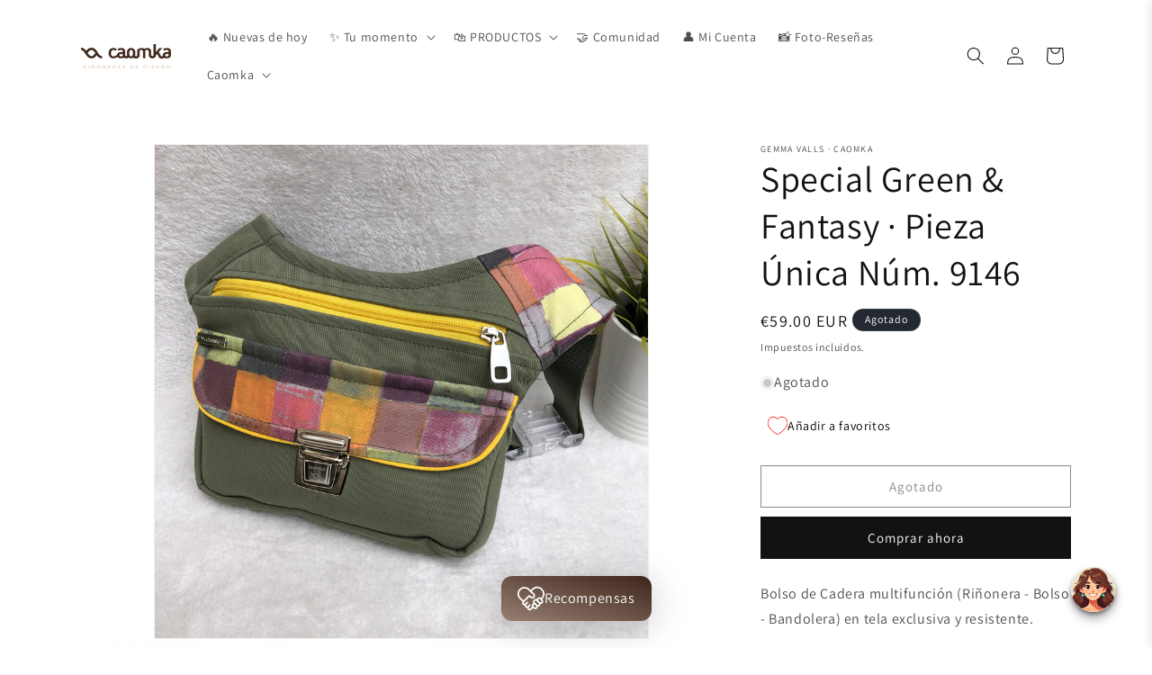

--- FILE ---
content_type: text/javascript
request_url: https://cdn.shopify.com/extensions/019bfffc-2ebe-7d9a-b5bb-0152c63e6ab6/clr-app-140/assets/storefront_CustomerReferralModal-BRzXjxkf.js
body_size: 367
content:
import{w as r,r as l,z as $,M as C}from"./storefront_index.js";import{N as E}from"./storefront_index-wAvLOX90.js";import{e as f}from"./storefront_search-params-4Ez-ixZw.js";import{M as F,P}from"./storefront_useCustomer-Do6kzl21.js";import{l as U}from"./storefront_routes-ChFY2kLG.js";import{a as b}from"./storefront_validator-helper-Bq-bwdqn.js";import{n as k}from"./storefront_shop-helper-CBO2Fo69.js";import{f as s}from"./storefront_get-translation-Du6-ropl.js";import{m as z}from"./storefront_index-BhjQHe4d.js";import"./storefront_customer-C7UFbYBy.js";import"./storefront_queryKeys-CfzQxWTA.js";import"./storefront_clr-mock-data-C5JlPMfK.js";import"./storefront_useMutation-BLMHzD3R.js";import"./storefront_queryClient-pvhGwS4S.js";const G="_referral_modal_19r85_1",I="_referral_actions_wrapper_19r85_1",T="_referral_content_wrapper_19r85_19",A="_title_19r85_30",B="_description_19r85_34",D="_email_wrapper_19r85_48",t={referral_modal:G,referral_actions_wrapper:I,referral_content_wrapper:T,title:A,description:B,email_wrapper:D},L=()=>{var c,m;const[n,u]=l.useState(""),[_,w]=l.useState(""),[v,p]=l.useState(!1),[h,d]=l.useState(!1),{mutateAsync:g}=F(),{data:e}=P(),x=!!window._clrapp.customer,j=(e==null?void 0:e.referree_signup_reward_type)==="percentage"?`${e==null?void 0:e.referree_signup_reward}%`:`${k.formatMoney((m=(c=window._clrapp.shop)==null?void 0:c.currency)==null?void 0:m.moneyFormat,(e==null?void 0:e.referree_signup_reward)||0)}`;l.useEffect(()=>{const a=new URLSearchParams(window.location.search),i=a.get(f.refferal_code),o=a.get(f.modalPreview);o&&o===`${$.preview_referral_modal}`?p(!0):!x&&i!=null&&i.trim()&&e!=null&&e.is_active&&(e==null?void 0:e.referree_signup_reward)!==0&&!o&&(w(i.trim()),p(!0))},[window.location.search,e]);const y=()=>{p(!1)},S=a=>{u(a.target.value)},M=()=>!n.trim()||!_.trim()?!0:!b.isValidEmail(n.trim()),N=async()=>{var a,i;d(!0);const o=(i=(a=window._clrapp)==null?void 0:a.shop)==null?void 0:i.domain;try{await g({email:n,referral_code:_,shop:o}),window.location.replace(U.login)}catch(R){C.log(R)}finally{d(!1)}};return r.jsx(E,{className:t.referral_modal,isOpen:v,handleCloseModal:y,actions:r.jsx("div",{className:t.referral_actions_wrapper,children:r.jsx("button",{disabled:M()||h,onClick:N,children:s("claimReward")})}),children:r.jsxs("div",{className:t.referral_content_wrapper,children:[r.jsx("p",{className:t.title,children:s("getSignUpInvitation")}),r.jsx("p",{className:t.description,children:s("getSignUpInvitationDescription",{referreeSignupReward:j})}),r.jsxs("div",{className:t.email_wrapper,children:[r.jsx("p",{children:s("enterEmailToGetReward")}),r.jsx("input",{type:"email",value:n,placeholder:"example@example.com",autoFocus:!0,onChange:S})]})]})})},ie=()=>r.jsx(z,{children:r.jsx(L,{})});export{ie as CustomerReferralModal};


--- FILE ---
content_type: text/javascript
request_url: https://cdn.shopify.com/extensions/019bfffc-2ebe-7d9a-b5bb-0152c63e6ab6/clr-app-140/assets/storefront_CustomerRewardNotifyWidget-CSPgZdsx.js
body_size: 917
content:
import{w as s,r as i,b as j,i as k,M as L}from"./storefront_index.js";import{m as O}from"./storefront_index-BhjQHe4d.js";import{s as I}from"./storefront_customer-C7UFbYBy.js";import{m as h}from"./storefront_index-D3llWSx-.js";import{d as J}from"./storefront_useLoyaltyProgram-CTgMvzJ7.js";import{_ as M,n as T}from"./storefront_shop-helper-CBO2Fo69.js";import{a as N}from"./storefront_validator-helper-Bq-bwdqn.js";import{f as u}from"./storefront_get-translation-Du6-ropl.js";import"./storefront_queryClient-pvhGwS4S.js";import"./storefront_queryKeys-CfzQxWTA.js";import"./storefront_clr-mock-data-C5JlPMfK.js";const D="_customer_reward_widget_layout_eqrjm_35",z="_customer_reward_widget_wrapper_eqrjm_42",G="_animate_eqrjm_54",U="_close_btn_eqrjm_63",B="_added_product_msg_eqrjm_78",H="_description_eqrjm_86",K="_reward_amount_eqrjm_90",P="_icon_eqrjm_94",o={customer_reward_widget_layout:D,customer_reward_widget_wrapper:z,animate:G,close_btn:U,added_product_msg:B,description:H,reward_amount:K,icon:P},Q=n=>{const t=i.useRef(null);return{triggerElementRef:t,triggerNoticeAnimationClass:()=>{const a=t.current;a&&(a.classList.remove(n),a.offsetWidth,a.classList.add(n))},destroyNoticeAnimationClass:()=>{const a=t.current;a&&a.classList.remove(n)}}},V=()=>{const{data:n}=J(),t=n==null?void 0:n.find(r=>r.loyalty_program_type===M.PURCHASE_ORDER),a=window._clrapp.shop.currency.moneyFormat,q=window._clrapp.programDisplays.customer_reward_notify_widget,[p,E]=i.useState([]),_=i.useRef([]),[f,g]=i.useState(),[v,w]=i.useState(0),l=i.useRef(void 0),d=i.useRef(!0),{triggerElementRef:S,triggerNoticeAnimationClass:y,destroyNoticeAnimationClass:b}=Q(o.animate);i.useEffect(()=>{_.current=p},[p]);const C=r=>{const e=_.current;if(JSON.stringify(r)!==JSON.stringify(e)){for(const c of r){const m=e.find($=>$.id===c.id);m?c.quantity>m.quantity&&(g(c),d.current||y()):(g(c),d.current||y())}E(r),_.current=r}},R=r=>{if(t){if(t.loyalty_program_rules[0].fixed_reward!==null){let e=t.loyalty_program_rules[0].fixed_reward;e=N.isInt(e)?e:parseFloat(e.toFixed(2)),w(e)}else if(t.loyalty_program_rules[0].percentage_reward!==null){let e=r*t.loyalty_program_rules[0].percentage_reward;e=N.isInt(e)?e:parseFloat(e.toFixed(2)),w(e)}}},A=()=>{if(d.current){d.current=!1;return}},F=()=>{b()},x=async()=>{if(!(!q||!t))try{const r=await I.checkCartState(),e=await k.safeJson(r);if(e.items.length>0){R(e.total_price/100);const c=e.items.map(m=>({title:m.title,id:m.id,quantity:m.quantity}));C(c)}A()}catch(r){L.log("Error in get data from /cart.js",r)}};return i.useEffect(()=>{const r=()=>{l.current&&clearTimeout(l.current),l.current=setTimeout(()=>{x()},1500)};if(JSON.stringify(t))return x(),document.addEventListener("click",r),()=>{clearTimeout(l.current),document.removeEventListener("click",r)}},[JSON.stringify(t)]),t?s.jsx("div",{className:o.customer_reward_widget_layout,children:s.jsxs("div",{className:o.customer_reward_widget_wrapper,ref:S,children:[s.jsx("button",{className:o.close_btn,onClick:F,children:s.jsx(j,{name:"close",size:15})}),s.jsxs(h,{flexDirection:"column",gap:"5px",children:[(f==null?void 0:f.title)&&s.jsx("p",{className:o.added_product_msg,children:u("yourItemAddedToCart")}),s.jsxs(h,{gap:"4px",alignItems:"center",children:[s.jsx(j,{name:"gift-box",className:o.icon}),s.jsxs("p",{className:o.description,children:[u("checkoutNowAndGet")," ",s.jsx("span",{className:o.reward_amount,children:T.formatMoney(a||"",v)})," ",u("cashbackForNextOrders")]})]})]})]})}):null},ne=()=>s.jsx(O,{children:s.jsx(V,{})});export{ne as default};


--- FILE ---
content_type: application/javascript;charset=utf-8
request_url: https://shopify.heichat.net/shopify_chat/api/shop/bot-js?shop=caomka.myshopify.com&url=https%3A%2F%2Fwww.caomka.com%2Fproducts%2Fspecial-green-fantasy-pieza-unica-num-9146
body_size: 1832
content:
window.tiledeskSettings= 
      {
          projectid: "66cc59a0f7e60f001aef4609",
          hideSettings: true,
          calloutTimer : -1,
socialLinks : [],
botImage : "https://images.heichat-static.com/heichat-images/bot-20260126_181124-fb6330b2-3015-441c-9018-40609f468358",
agentName : "Admin",
widgetSize : "medium",
rtl : "auto",
outputMode : "streaming",
align : "right",
onlyInStock : true,
mobileViewMode : "fullscreen",
widgetTitle : "CAOMKA (use any language)",
heichatAppPlan : "Pro",
calloutMsg : "Soy Gemma 👋🏻",
themeColor : "#666455",
baseLocation : "https://shopify-cdn.heichat-static.com/widget",
baloonImage : "https://shopify-widget.heichat-static.com/shopify_chat/image/20240829_11_a13fea4f-8985-4ea5-931b-da228f08132d",
conversationHeaderType : 0,
shopifyShopName : "caomka.myshopify.com",
botId : "66cc59a1f7e60f001aef4678",
poweredBy : "<a tabindex=\"-1\" target=\"_blank\" href=\"https://apps.shopify.com/chatgpt-customer-service-bot?utm_source=widget&utm_medium=widget&utm_campaign=widget&utm_id=003&utm_term=widget&utm_content=widget\"><img src=\"https://shopify-cdn.heichat-static.com/widget/assets/images/heichat_powered_by_logo.svg\"/><span>Powered by HeiChat</span></a >",
calloutTitle : "¿Puedo ayudarte?",
preChatForm : false,
                             showAttachmentButton: false,
          hideHeaderConversationOptionsMenu: false,
          hideCloseConversationOptionMenu: true,
          hideRestartConversationOptionsMenu: false
      };
      (function(d, s, id) { 
          var w=window; var d=document; var i=function(){i.c(arguments);};
          i.q=[]; i.c=function(args){i.q.push(args);}; w.Tiledesk=i;                    
          var js, fjs=d.getElementsByTagName(s)[0];
          if (d.getElementById(id)) return;
          js=d.createElement(s); 
          js.id=id; js.async=true; js.src="https://shopify-cdn.heichat-static.com/widget/launch.511c8644.js";
          fjs.parentNode.insertBefore(js, fjs);
      }(document,'script','tiledesk-jssdk'));

--- FILE ---
content_type: text/javascript; charset=utf-8
request_url: https://www.caomka.com/products/special-green-fantasy-pieza-unica-num-9146.js
body_size: 1013
content:
{"id":6553139249239,"title":"Special Green \u0026 Fantasy · Pieza Única Núm. 9146","handle":"special-green-fantasy-pieza-unica-num-9146","description":"\u003cp\u003eBolso de Cadera multifunción (Riñonera - Bolso - Bandolera) en tela exclusiva y resistente.\u003c\/p\u003e\n\u003cp\u003eRiñonera de diseño: \"Special Green \u0026amp; Fantasy\"\u003c\/p\u003e\n\u003cp\u003eCremallera original en color amarillo con tirador especial Caomka en Plata.\u003cbr\u003eCierre especial \"Vintage\" Click-Clack color Plata.\u003cbr\u003eForrada en su interior. \u003cbr\u003eCinta de ajuste regulable en color kaki especial a juego con cierre transparente de 4cm.\u003cbr\u003eMáxima sujeción y comodidad. \u003cbr\u003eDos bolsillos de mucha capacidad.\u003c\/p\u003e\n\u003cp\u003e- Pieza Exclusiva Número 9146-\u003cbr\u003e\u003cbr\u003eMedidas:\u003cbr\u003eAltura: 22 cm (8,5 inch)\u003cbr\u003eAnchura: 23 cm (9 inch)\u003cbr\u003eFuelle: 5 cm (2 inch)\u003cbr\u003eContorno total riñonera más cinta regulable de 85 cm.  a 103 cm.\u003cbr\u003e\u003cbr\u003eTalla aprox. 36 hasta 42\u003cbr\u003e\u003cimg alt=\"\" src=\"https:\/\/cdn.shopify.com\/s\/files\/1\/1880\/4097\/files\/Captura_de_pantalla_2020-05-05_a_las_22.54.26_480x480.png?v=1588712107\"\u003e\u003cbr\u003e\u003cbr\u003e\u003cbr\u003e¿Qué hace especial un producto CAOMKA?\u003cbr\u003e\u003cbr\u003e- Confeccionado a mano de alta calidad\u003cbr\u003e- Pieza única en el mundo o Edición Limitada\u003cbr\u003e- Una pieza muy práctica y cómoda para sentirte libre\u003cbr\u003e- Con mucha personalidad para mujeres con personalidad\u003cbr\u003e- Novedoso\u003cbr\u003e- Fashion (están de moda)\u003cbr\u003e- Con Estilo (diferentes telas y diseños para personas únicas)\u003cbr\u003e- Multifunción: Bandolera, Bolso, Riñonera\u003cbr\u003e\u003cbr\u003e\u003cbr\u003e¡Muchas gracias por tu visita!\u003c\/p\u003e","published_at":"2021-04-09T23:54:46+02:00","created_at":"2021-04-09T23:54:46+02:00","vendor":"CAOMKA","type":"","tags":["bag","Bags And Purses","bandolier","caomka","comfortable","cool","fanny pack","fun bandolier","funny pack","handbag","new","original","practical","waist bag"],"price":5900,"price_min":5900,"price_max":5900,"available":false,"price_varies":false,"compare_at_price":null,"compare_at_price_min":0,"compare_at_price_max":0,"compare_at_price_varies":false,"variants":[{"id":39284278394967,"title":"Default Title","option1":"Default Title","option2":null,"option3":null,"sku":"9146","requires_shipping":true,"taxable":true,"featured_image":null,"available":false,"name":"Special Green \u0026 Fantasy · Pieza Única Núm. 9146","public_title":null,"options":["Default Title"],"price":5900,"weight":400,"compare_at_price":null,"inventory_management":"shopify","barcode":"","requires_selling_plan":false,"selling_plan_allocations":[]}],"images":["\/\/cdn.shopify.com\/s\/files\/1\/1880\/4097\/products\/2021-04-0713.21.31.jpg?v=1618005365","\/\/cdn.shopify.com\/s\/files\/1\/1880\/4097\/products\/2021-04-0713.21.27.jpg?v=1618005365","\/\/cdn.shopify.com\/s\/files\/1\/1880\/4097\/products\/2021-04-0713.21.41.jpg?v=1618005365","\/\/cdn.shopify.com\/s\/files\/1\/1880\/4097\/products\/2021-04-0713.21.36.jpg?v=1618005365"],"featured_image":"\/\/cdn.shopify.com\/s\/files\/1\/1880\/4097\/products\/2021-04-0713.21.31.jpg?v=1618005365","options":[{"name":"Title","position":1,"values":["Default Title"]}],"url":"\/products\/special-green-fantasy-pieza-unica-num-9146","media":[{"alt":null,"id":20344637161559,"position":1,"preview_image":{"aspect_ratio":1.0,"height":3024,"width":3024,"src":"https:\/\/cdn.shopify.com\/s\/files\/1\/1880\/4097\/products\/2021-04-0713.21.31.jpg?v=1618005365"},"aspect_ratio":1.0,"height":3024,"media_type":"image","src":"https:\/\/cdn.shopify.com\/s\/files\/1\/1880\/4097\/products\/2021-04-0713.21.31.jpg?v=1618005365","width":3024},{"alt":null,"id":20344637128791,"position":2,"preview_image":{"aspect_ratio":1.0,"height":3024,"width":3024,"src":"https:\/\/cdn.shopify.com\/s\/files\/1\/1880\/4097\/products\/2021-04-0713.21.27.jpg?v=1618005365"},"aspect_ratio":1.0,"height":3024,"media_type":"image","src":"https:\/\/cdn.shopify.com\/s\/files\/1\/1880\/4097\/products\/2021-04-0713.21.27.jpg?v=1618005365","width":3024},{"alt":null,"id":20344637063255,"position":3,"preview_image":{"aspect_ratio":1.0,"height":3024,"width":3024,"src":"https:\/\/cdn.shopify.com\/s\/files\/1\/1880\/4097\/products\/2021-04-0713.21.41.jpg?v=1618005365"},"aspect_ratio":1.0,"height":3024,"media_type":"image","src":"https:\/\/cdn.shopify.com\/s\/files\/1\/1880\/4097\/products\/2021-04-0713.21.41.jpg?v=1618005365","width":3024},{"alt":null,"id":20344637096023,"position":4,"preview_image":{"aspect_ratio":1.0,"height":3024,"width":3024,"src":"https:\/\/cdn.shopify.com\/s\/files\/1\/1880\/4097\/products\/2021-04-0713.21.36.jpg?v=1618005365"},"aspect_ratio":1.0,"height":3024,"media_type":"image","src":"https:\/\/cdn.shopify.com\/s\/files\/1\/1880\/4097\/products\/2021-04-0713.21.36.jpg?v=1618005365","width":3024}],"requires_selling_plan":false,"selling_plan_groups":[]}

--- FILE ---
content_type: text/javascript
request_url: https://cdn.shopify.com/extensions/019bfffc-2ebe-7d9a-b5bb-0152c63e6ab6/clr-app-140/assets/wishlist_index-BKdhEG9T.js
body_size: 1884
content:
import{r as p,w as t,b as k,M as f}from"./wishlist_index.js";import{K as T,T as I}from"./wishlist_useWishlist-DJRKQhCT.js";import{i as j}from"./wishlist_index-D55m2gk9.js";import"./wishlist_queryKeys-CfzQxWTA.js";import"./wishlist_useMutation-BLMHzD3R.js";const O="_activator_ukn3r_1",z="_activator_left_ukn3r_24",A="_activator_right_ukn3r_28",P="_activator_badge_ukn3r_32",M="_overlay_ukn3r_57",W="_overlay_open_ukn3r_69",K="_slider_ukn3r_74",Y="_slider_left_ukn3r_88",q="_slider_right_ukn3r_93",J="_slider_open_ukn3r_97",R="_header_ukn3r_101",B="_title_ukn3r_113",D="_header_actions_ukn3r_120",G="_share_button_ukn3r_126",H="_close_button_ukn3r_141",Q="_content_ukn3r_156",U="_loading_container_ukn3r_162",V="_empty_state_ukn3r_176",X="_products_list_ukn3r_191",Z="_product_row_ukn3r_197",tt="_product_delete_button_ukn3r_207",ot="_product_content_ukn3r_232",et="_product_image_container_ukn3r_237",rt="_product_image_placeholder_ukn3r_251",it="_product_info_ukn3r_257",nt="_product_title_ukn3r_267",st="_product_error_message_ukn3r_285",at="_product_button_ukn3r_291",lt="_product_button_loading_ukn3r_309",dt="_product_button_primary_ukn3r_312",ct="_product_button_secondary_ukn3r_321",_t="_product_error_ukn3r_285",ut="_product_row_skeleton_ukn3r_337",pt="_product_image_skeleton_ukn3r_342",ht="_loading_ukn3r_162",mt="_product_info_skeleton_ukn3r_352",wt="_product_title_skeleton_ukn3r_359",vt="_product_button_skeleton_ukn3r_368",o={activator:O,activator_left:z,activator_right:A,activator_badge:P,overlay:M,overlay_open:W,slider:K,slider_left:Y,slider_right:q,slider_open:J,header:R,title:B,header_actions:D,share_button:G,close_button:H,content:Q,loading_container:U,empty_state:V,products_list:X,product_row:Z,product_delete_button:tt,product_content:ot,product_image_container:et,product_image_placeholder:rt,product_info:it,product_title:nt,product_error_message:st,product_button:at,product_button_loading:lt,product_button_primary:dt,product_button_secondary:ct,product_error:_t,product_row_skeleton:ut,product_image_skeleton:pt,loading:ht,product_info_skeleton:mt,product_title_skeleton:wt,product_button_skeleton:vt},ft=({onClick:i,position:r,itemCount:s})=>{var n;const e=(n=window._clrapp)==null?void 0:n.wishlistStyles,d=(e==null?void 0:e.widgetIconName)||"heart",c=e==null?void 0:e.color;return t.jsxs("button",{className:`${o.activator} ${o[`activator_${r}`]}`,onClick:i,"aria-label":"Open wishlist",style:c?{backgroundColor:c}:void 0,children:[t.jsx(k,{name:d,color:"#fff"}),s>0&&t.jsx("span",{className:o.activator_badge,children:s})]})},kt=({item:i})=>{var r,s,n;const[e,d]=p.useState(null),[c,_]=p.useState(!0),[a,h]=p.useState(!1),[m,l]=p.useState(!1),[w,v]=p.useState(null),{mutateAsync:$}=I();p.useEffect(()=>{C()},[i.product_handle]);const C=async()=>{if(!i.product_handle){_(!1);return}try{_(!0),v(null);const u=`${window.Shopify.routes.root}products/${i.product_handle}.json`,y=await fetch(u,{headers:{"Content-Type":"application/json"}});if(!y.ok)throw new Error("Failed to fetch product details");const b=await y.json();d(b.product)}catch(u){f.error("Error fetching product details:",u),v("Failed to load product")}finally{_(!1)}},S=async()=>{if(!(!e||e.variants.length===0)){if(e.variants.length>1){window.location.href=`${window.Shopify.routes.root}products/${e.handle}`;return}try{h(!0),v(null);const u=e.variants[0].id,y=`${window.Shopify.routes.root}cart/add.js`,b=await fetch(y,{method:"POST",headers:{"Content-Type":"application/json"},body:JSON.stringify({id:u,quantity:1})});if(!b.ok){const L=await b.json();throw new Error(L.description||"Failed to add to cart")}typeof window<"u"&&window.dispatchEvent&&window.dispatchEvent(new Event("cart:refresh")),f.log("Product added to cart successfully")}catch(u){f.error("Error adding to cart:",u),v("Failed to add to cart")}finally{h(!1)}}},E=()=>{e&&(window.location.href=`${window.Shopify.routes.root}products/${e.handle}`)},F=async()=>{try{l(!0),await $(i.id),f.log("Product removed from wishlist")}catch(u){f.error("Error removing from wishlist:",u),v("Failed to remove from wishlist")}finally{l(!1)}};if(c)return t.jsx("div",{className:o.product_row,children:t.jsxs("div",{className:o.product_row_skeleton,children:[t.jsx("div",{className:o.product_image_skeleton}),t.jsxs("div",{className:o.product_info_skeleton,children:[t.jsx("div",{className:o.product_title_skeleton}),t.jsx("div",{className:o.product_button_skeleton})]})]})});if(w&&!e)return t.jsx("div",{className:o.product_row,children:t.jsx("div",{className:o.product_error,children:t.jsx("p",{children:"Failed to load product"})})});if(!e)return null;const x=e.variants.length>1,g=((r=e.image)==null?void 0:r.src)||((n=(s=e.images)==null?void 0:s[0])==null?void 0:n.src)||"";return t.jsxs("div",{className:o.product_row,children:[t.jsx("button",{className:o.product_delete_button,onClick:F,disabled:m,"aria-label":"Remove from wishlist",children:m?t.jsx(j,{size:16}):t.jsx(k,{name:"close",color:"#ff4444"})}),t.jsxs("div",{className:o.product_content,children:[t.jsx("div",{className:`${o.product_image_container} ${g?"":o.product_image_placeholder}`,style:g?{backgroundImage:`url(${g})`}:void 0,children:!g&&t.jsx("span",{children:"No Image"})}),t.jsxs("div",{className:o.product_info,children:[t.jsx("a",{href:`${window.Shopify.routes.root}products/${e.handle}`,className:o.product_title,children:e.title}),w&&t.jsx("p",{className:o.product_error_message,children:w}),t.jsx("button",{className:`${o.product_button} ${x?o.product_button_secondary:o.product_button_primary} ${a?o.product_button_loading:""}`,onClick:x?E:S,disabled:a,children:a?t.jsxs(t.Fragment,{children:[t.jsx(j,{size:16}),t.jsx("span",{children:"Adding..."})]}):x?"Choose variants":"Add to cart"})]})]})]})};function N(i){if(navigator.clipboard&&navigator.clipboard.writeText)navigator.clipboard.writeText(i).then(()=>{console.log("Link copied to clipboard")}).catch(r=>{console.error("Failed to copy to clipboard:",r)});else{const r=document.createElement("textarea");r.value=i,r.style.position="fixed",r.style.opacity="0",document.body.appendChild(r),r.select();try{document.execCommand("copy"),console.log("Link copied to clipboard")}catch(s){console.error("Failed to copy to clipboard:",s)}document.body.removeChild(r)}}const gt=({isOpen:i,onClose:r,position:s,wishlistItems:n,isLoading:e})=>{var d,c,_;const a=(d=window._clrapp)==null?void 0:d.customer,h=(_=(c=window._clrapp)==null?void 0:c.shop)==null?void 0:_.publicDomain,m=()=>{if(!(a!=null&&a.id)||!h)return;const l=`https://${h}/pages/yoyo-shared-whishlist?customer_id=${a.id}`;navigator.share?navigator.share({title:"My Wishlist",text:"Check out my wishlist!",url:l}).catch(w=>{console.error("Failed to share wishlist:",w),N(l)}):N(l)};return t.jsxs(t.Fragment,{children:[t.jsx("div",{className:`${o.overlay} ${i?o.overlay_open:""}`,onClick:r,"aria-hidden":"true"}),t.jsxs("div",{className:`${o.slider} ${o[`slider_${s}`]} ${i?o.slider_open:""}`,children:[t.jsxs("div",{className:o.header,children:[t.jsx("h2",{className:o.title,children:"Your wishlist"}),t.jsxs("div",{className:o.header_actions,children:[(a==null?void 0:a.id)&&t.jsx("button",{className:o.share_button,onClick:m,"aria-label":"Share wishlist",children:t.jsx(k,{name:"share"})}),t.jsx("button",{className:o.close_button,onClick:r,"aria-label":"Close wishlist",children:t.jsx(k,{name:"close"})})]})]}),t.jsx("div",{className:o.content,children:e?t.jsxs("div",{className:o.loading_container,children:[t.jsx(j,{size:32}),t.jsx("p",{children:"Loading wishlist..."})]}):n.length===0?t.jsxs("div",{className:o.empty_state,children:[t.jsx(k,{name:"heart",size:48}),t.jsx("p",{children:"Your wishlist is empty"})]}):t.jsx("div",{className:o.products_list,children:n.map(l=>t.jsx(kt,{item:l},l.id))})})]})]})},$t=({position:i,showActivator:r=!0})=>{var s;const[n,e]=p.useState(!1),{data:d,isLoading:c}=T(),_=(s=window._clrapp)==null?void 0:s.wishlistStyles,a=i||(_==null?void 0:_.sliderPosition)||"right";p.useEffect(()=>{const l=()=>{e(!0)};return window._clrapp&&(window._clrapp.openWishlistSlider=l),()=>{window._clrapp&&window._clrapp.openWishlistSlider===l&&delete window._clrapp.openWishlistSlider}},[]),p.useEffect(()=>(n?document.body.style.overflow="hidden":document.body.style.overflow="",()=>{document.body.style.overflow=""}),[n]);const h=()=>{e(!n)},m=()=>{e(!1)};return t.jsxs(t.Fragment,{children:[r&&t.jsx(ft,{onClick:h,position:a,itemCount:(d==null?void 0:d.length)||0}),t.jsx(gt,{isOpen:n,onClose:m,position:a,wishlistItems:d||[],isLoading:c})]})};export{$t as default};


--- FILE ---
content_type: text/javascript
request_url: https://cdn.shopify.com/extensions/019bfffc-2ebe-7d9a-b5bb-0152c63e6ab6/clr-app-140/assets/wishlist_index-B_QlvDOf.js
body_size: 313
content:
import{w as t,r as c,Q as M,b as F,M as v}from"./wishlist_index.js";import{i as Q}from"./wishlist_index-D55m2gk9.js";import{K as R,A as B,T as D,c as N}from"./wishlist_useWishlist-DJRKQhCT.js";import{f as z}from"./wishlist_get-translation-Du6-ropl.js";import{m as O}from"./wishlist_index-BhjQHe4d.js";import"./wishlist_queryKeys-CfzQxWTA.js";import"./wishlist_useMutation-BLMHzD3R.js";import"./wishlist_queryClient-pvhGwS4S.js";const U="_add_to_wishlist_text_button_widget_1yqxn_1",w={add_to_wishlist_text_button_widget:U},V=({productLink:l})=>{var h,f,x;const{data:u}=R(),{mutateAsync:E}=B(),{mutateAsync:L}=D(),[p,g]=c.useState(!1),[K,P]=c.useState(!1),[r,m]=c.useState(void 0),_=(h=window._clrapp)==null?void 0:h.customer,T=(f=window._clrapp)==null?void 0:f.shop,i=(x=window._clrapp)==null?void 0:x.wishlistStyles,y=decodeURIComponent(l?l.split("?")[0].split("#")[0]:"#");c.useEffect(()=>{if(u){const n=y.split("/products/")[1],d=u.find(s=>s.product_handle===n);d&&m(d.id),P(!0)}},[u]);const q=async n=>{var d,s,j,k,$,b,S,I,W,A;n.stopPropagation(),n.preventDefault();const o=await N.getProductIdFromProductLink(`${y}.json`);if(o.product.id)try{if(g(!0),r)await L(r),v.log(`${l} -- removed`),m(void 0);else{const e={shop:T.domain,product:{id:o.product.id,title:o.product.title,handle:o.product.handle,tags:((d=o==null?void 0:o.product)==null?void 0:d.tags)||"",price:+(((k=(j=(s=o==null?void 0:o.product)==null?void 0:s.variants)==null?void 0:j[0])==null?void 0:k.price)||0),compare_at_price:+(((S=(b=($=o==null?void 0:o.product)==null?void 0:$.variants)==null?void 0:b[0])==null?void 0:S.compare_at_price)||0),featured_media_url:((W=(I=o==null?void 0:o.product)==null?void 0:I.image)==null?void 0:W.src)||""}};if(_!=null&&_.id)e.customer=_.id;else{const C=await N.getAnonymousKey();e.anonymous_key=C}const a=await E(e);m(a==null?void 0:a.id),v.log(`${l} -- added -- bookmarkedId: ${a==null?void 0:a.id}`),(A=window._clrapp)!=null&&A.openWishlistSlider&&typeof window._clrapp.openWishlistSlider=="function"&&window._clrapp.openWishlistSlider()}}catch(e){v.error("Error adding to wishlist:",e)}finally{g(!1)}};return l&&K&&t.jsx("div",{className:M(w.add_to_wishlist_text_button_widget,"clr_add_to_wishlist_text_button",!p&&r&&"bookmarked"),onClick:p?()=>{}:q,children:p?t.jsx(Q,{size:20}):r?t.jsxs(t.Fragment,{children:[t.jsx(F,{size:22,className:w.icon,name:`${(i==null?void 0:i.widgetIconName)||"heart"}-filled`,color:i==null?void 0:i.color}),t.jsx("p",{children:z("removeFromWishlist")})]}):t.jsxs(t.Fragment,{children:[t.jsx(F,{size:22,className:w.icon,name:(i==null?void 0:i.widgetIconName)||"heart",color:i==null?void 0:i.color}),t.jsx("p",{children:z("addToWishlist")})]})})},io=({productLink:l})=>t.jsx(O,{children:t.jsx(V,{productLink:l})});export{io as default};


--- FILE ---
content_type: application/javascript
request_url: https://cdn.autoketing.org/sdk-cdn/sales-pop/build/build.4.20b70ec05148e307a929.js
body_size: 2184
content:
salesPopAutoketing([4],{147:function(t,o,e){"use strict";Object.defineProperty(o,"__esModule",{value:!0});var n=e(200),c=e(298),s=e(61),i=s(n.a,c.a,!1,null,null,null);o.default=i.exports},200:function(t,o,e){"use strict";var n=e(64),c=e.n(n),s=e(17),i=e.n(s),r=e(18),a=e.n(r),u=e(296),d=e.n(u),l=e(16),k=e(28),g=e(30),_=e(29),p=e.n(_);o.a={props:["checkCollection"],data:function(){return{styles:d.a,stockBarPercent:100}},mounted:function(){var t=this;return a()(i.a.mark(function o(){var e,n,c;return i.a.wrap(function(o){for(;;)switch(o.prev=o.next){case 0:if(e=void 0,!(t.checkCollection&&t.isTarget&&t.productId>0)){o.next=9;break}return n=g.a+"/check-target-collection?product_id="+t.productId+"&list_collection_id=["+t.collectionIdsSelected.toString()+"]",o.next=5,p.a.get(n);case 5:c=o.sent,e=c.data.status,o.next=10;break;case 9:e=!0;case 10:e&&(t.$store.dispatch("getStockSdk"),l.c("#ak-wrap-countdown-stock",t.boostingTool,t.isInsertBefore));case 11:case"end":return o.stop()}},o,t)}))()},computed:c()({},Object(k.c)({isTarget:function(t){return-1!==t.extra_settings.boostToolTargetingDisplay.indexOf("manual_select")},productId:function(t){return t.currentProductDetail.product.id||null},collectionIdsSelected:function(t){return t.extra_settings.targetingSettings.collectionIdsSelected||[]},boostingTool:function(t){return t.theme_append.BoostingTool||""},isInsertBefore:function(t){return!0===t.theme_append.isInsertBefore},countdownStockBarPercent:function(){return this.stockBarPercent+"%"},countdownStockEnabled:function(t){var o=this,e=!1;return(t.stock>0||-1===this.stockSettings.motivationalText.indexOf("{{stock}}"))&&this.isSetQuantityShowStockOn&&(this.$set(this,"stockBarPercent",100),setTimeout(function(){o.$set(o,"stockBarPercent",t.extra_settings.countdownStockBarPercent)},300),e=!0),e},stockSettings:function(t){return t.extra_settings.countdownSettings&&t.extra_settings.countdownSettings.stockSettings||{}},motivationalText:function(t){return this.stockSettings.motivationalText.replace("{{stock}}",t.stock)},stockBarWidth:function(){return this.stockSettings.stockBarWidth+"%"},clickToProduct:function(t){this.$store.dispatch("clickToProduct",{productId:t})},alignCountdownStock:function(){switch(this.stockSettings.alignStock?this.stockSettings.alignStock:"flex-start"){case"left":return"flex-start";case"center":return"center";case"right":return"flex-end";default:return"flex-start"}},isSetQuantityShowStockOn:function(t){var o=t.extra_settings.isSetQuantityShowStock,e=t.extra_settings.maxQuantityToShowStock;return!o||!e||-1===o.indexOf("set_max_quantity")||(e>=t.stock||-1===this.stockSettings.motivationalText.indexOf("{{stock}}"))}})),watch:{}}},296:function(t,o,e){var n=e(297);"string"==typeof n&&(n=[[t.i,n,""]]),n.locals&&(t.exports=n.locals);e(63)("0e99e678",n,!0,{})},297:function(t,o,e){o=t.exports=e(62)(!1),o.push([t.i,".Autoketing-Spu__countdown-stock-module__containerWrapStock{margin-top:5px;width:100%}.Autoketing-Spu__countdown-stock-module__containerWrapStock .Autoketing-Spu__countdown-stock-module__wrapStockProductPage{display:flex;margin-bottom:10px;font-size:14px}.Autoketing-Spu__countdown-stock-module__containerWrapStock .Autoketing-Spu__countdown-stock-module__wrapStockProductPage svg{width:25px;height:25px;margin-right:5px}.Autoketing-Spu__countdown-stock-module__containerWrapStock .Autoketing-Spu__countdown-stock-module__stockAllProductPage{display:flex;align-items:center;justify-items:center;width:100%;height:6px;background:#e6e6e6;border-radius:10px}.Autoketing-Spu__countdown-stock-module__containerWrapStock .Autoketing-Spu__countdown-stock-module__stockAllProductPage .Autoketing-Spu__countdown-stock-module__stockInProductPage{height:6px;border-radius:10px;-webkit-transition:all 1s ease;-moz-transition:all 1s ease;-ms-transition:all 1s ease;-o-transition:all 1s ease;transition-duration:1.5s}",""]),o.locals={containerWrapStock:"Autoketing-Spu__countdown-stock-module__containerWrapStock",wrapStockProductPage:"Autoketing-Spu__countdown-stock-module__wrapStockProductPage",stockAllProductPage:"Autoketing-Spu__countdown-stock-module__stockAllProductPage",stockInProductPage:"Autoketing-Spu__countdown-stock-module__stockInProductPage"}},298:function(t,o,e){"use strict";var n=function(){var t=this,o=t.$createElement,e=t._self._c||o;return e("div",{class:t.styles.containerWrapStock,staticStyle:{display:"none"},attrs:{id:"ak-wrap-countdown-stock"}},[t.countdownStockEnabled?e("div",[e("div",{class:t.styles.wrapStockProductPage,style:{fill:t.stockSettings.stockIconColor,justifyContent:t.alignCountdownStock}},[e("svg",{staticStyle:{"enable-background":"new 0 0 397.542 397.542"},attrs:{version:"1.1",id:"Capa_1",xmlns:"http://www.w3.org/2000/svg",x:"0px",y:"0px",width:"397.542px",height:"397.542px",viewBox:"0 0 397.542 397.542","xml:space":"preserve"}},[e("g",[e("path",{attrs:{d:"M100.694,284.88c2.19-1.473,2.773-4.455,1.291-6.636c-1.482-2.19-4.447-2.772-6.636-1.302\n            c-9.562,6.445-14.411,13.675-14.411,21.478c0,28.267,60.712,43.519,117.839,43.519s117.828-15.252,117.828-43.519\n            c0-7.2-4.179-13.952-12.411-20.062c-2.113-1.568-5.106-1.119-6.685,0.994c-1.578,2.123-1.128,5.117,0.995,6.685\n            c3.902,2.897,8.549,7.392,8.549,12.383c0,16.065-44.466,33.956-108.267,33.956c-63.812,0-108.276-17.891-108.276-33.956\n            C90.51,292.904,96.047,288.007,100.694,284.88z"}}),t._v(" "),e("path",{attrs:{d:"M349.146,259.425c-2.447-0.994-5.23,0.182-6.234,2.611c-0.995,2.447,0.172,5.24,2.62,6.234\n            c27.377,11.18,42.447,24.776,42.447,38.289c0,29.797-76.03,61.697-189.203,61.697c-113.183,0-189.213-31.9-189.213-61.697\n            c0-13.942,16.008-27.895,45.068-39.265c2.458-0.966,3.672-3.739,2.716-6.196c-0.966-2.467-3.758-3.672-6.197-2.705\n            C17.681,271.495,0,288.152,0,306.57c0,39.961,87.306,71.26,198.776,71.26c111.461,0,198.766-31.299,198.766-71.26\n            C397.553,288.648,380.818,272.345,349.146,259.425z"}}),t._v(" "),e("path",{attrs:{d:"M122.195,196.688c0-42.293,76.578-176.976,76.578-176.976s76.578,134.683,76.578,176.976\n            c0,42.293-34.284,76.579-76.578,76.579C156.479,273.267,122.195,238.98,122.195,196.688z"}})])]),t._v(" "),e("span",{style:{color:t.stockSettings.stockTextColor}},[t._v(t._s(t.motivationalText))])]),t._v(" "),e("div",{class:t.styles.stockAllProductPage,style:{width:t.stockBarWidth}},[e("div",{class:t.styles.stockInProductPage,style:{width:this.countdownStockBarPercent,background:t.stockSettings.stockBarColor}})])]):t._e()])},c=[],s={render:n,staticRenderFns:c};o.a=s}});

--- FILE ---
content_type: text/javascript
request_url: https://cdn.shopify.com/extensions/019bfffc-2ebe-7d9a-b5bb-0152c63e6ab6/clr-app-140/assets/storefront_customer-C7UFbYBy.js
body_size: -163
content:
import{_ as e,e as r}from"./storefront_queryKeys-CfzQxWTA.js";const s={getCustomerBelance(){return r.get(e.customer.getCustomerBalance)},generateDiscount(t){return r.post(e.customer.generateDiscount,{value:t})},applyDiscountImmediate(t){return window.fetch(window.Shopify.routes.root+e.customer.applyDiscountImmediate,{method:"POST",headers:{"Content-Type":"application/json"},body:JSON.stringify({discount:t})})},getCustomerDiscounts(){return r.get(e.customer.getCustomerDiscounts)},claimReferralReward(t){return r.post(e.customer.claimReferralReward,t)},getCustomerReferralProgram(){return r.get(e.customer.getCustomerReferralProgram)},claimSubmissionReward(t){return r.post(e.customer.claimSubmissionReward,t)},getCustomerTierProgress(){return r.get(e.customer.getCustomerTierProgress)},claimSocialMediaReward(t){return r.post(e.customer.claimSocialMediaReward,t)},setupCustomerProfileInfo(t){return r.patch(e.customer.setupCustomerProfileInfo,t)},claimSubscribeToNewsletterReward(){return r.post(e.customer.getClaimSubscribeToNewsletter,{})},checkCartState(){return window.fetch(`${window.Shopify.routes.root+e.customer.checkCartState}?v=${new Date().getTime()}`,{method:"GET",headers:{"Content-Type":"application/json"}})}};export{s};


--- FILE ---
content_type: text/javascript
request_url: https://cdn.shopify.com/extensions/019bfffc-2ebe-7d9a-b5bb-0152c63e6ab6/clr-app-140/assets/wishlist_queryClient-pvhGwS4S.js
body_size: 2174
content:
import{n as ne,a as z,w as N,B as ue,R as h,E as y,F as J,K as L,m as ee,A as oe,b as te,Y as he,W as V,X as le,V as X,c as ce,J as de,z as fe}from"./wishlist_queryKeys-CfzQxWTA.js";var se=e=>{throw TypeError(e)},ae=(e,t,s)=>t.has(e)||se("Cannot "+s),a=(e,t,s)=>(ae(e,t,"read from private field"),s?s.call(e):t.get(e)),l=(e,t,s)=>t.has(e)?se("Cannot add the same private member more than once"):t instanceof WeakSet?t.add(e):t.set(e,s),u=(e,t,s,i)=>(ae(e,t,"write to private field"),t.set(e,s),s),x=(e,t,s,i)=>({set _(r){u(e,t,r)},get _(){return a(e,t,i)}}),f,Y,ye=(Y=class extends te{constructor(e={}){super(),l(this,f),this.config=e,u(this,f,new Map)}build(e,t,s){const i=t.queryKey,r=t.queryHash??ee(i,t);let o=this.get(r);return o||(o=new he({client:e,queryKey:i,queryHash:r,options:e.defaultQueryOptions(t),state:s,defaultOptions:e.getQueryDefaults(i)}),this.add(o)),o}add(e){a(this,f).has(e.queryHash)||(a(this,f).set(e.queryHash,e),this.notify({type:"added",query:e}))}remove(e){const t=a(this,f).get(e.queryHash);t&&(e.destroy(),t===e&&a(this,f).delete(e.queryHash),this.notify({type:"removed",query:e}))}clear(){h.batch(()=>{this.getAll().forEach(e=>{this.remove(e)})})}get(e){return a(this,f).get(e)}getAll(){return[...a(this,f).values()]}find(e){const t={exact:!0,...e};return this.getAll().find(s=>V(t,s))}findAll(e={}){const t=this.getAll();return Object.keys(e).length>0?t.filter(s=>V(e,s)):t}notify(e){h.batch(()=>{this.listeners.forEach(t=>{t(e)})})}onFocus(){h.batch(()=>{this.getAll().forEach(e=>{e.onFocus()})})}onOnline(){h.batch(()=>{this.getAll().forEach(e=>{e.onOnline()})})}},f=new WeakMap,Y),g,d,W,$,pe=($=class extends te{constructor(e={}){super(),l(this,g),l(this,d),l(this,W),this.config=e,u(this,g,new Set),u(this,d,new Map),u(this,W,0)}build(e,t,s){const i=new le({mutationCache:this,mutationId:++x(this,W)._,options:e.defaultMutationOptions(t),state:s});return this.add(i),i}add(e){a(this,g).add(e);const t=F(e);if(typeof t=="string"){const s=a(this,d).get(t);s?s.push(e):a(this,d).set(t,[e])}this.notify({type:"added",mutation:e})}remove(e){if(a(this,g).delete(e)){const t=F(e);if(typeof t=="string"){const s=a(this,d).get(t);if(s)if(s.length>1){const i=s.indexOf(e);i!==-1&&s.splice(i,1)}else s[0]===e&&a(this,d).delete(t)}}this.notify({type:"removed",mutation:e})}canRun(e){const t=F(e);if(typeof t=="string"){const s=a(this,d).get(t),i=s==null?void 0:s.find(r=>r.state.status==="pending");return!i||i===e}else return!0}runNext(e){var t;const s=F(e);if(typeof s=="string"){const i=(t=a(this,d).get(s))==null?void 0:t.find(r=>r!==e&&r.state.isPaused);return(i==null?void 0:i.continue())??Promise.resolve()}else return Promise.resolve()}clear(){h.batch(()=>{a(this,g).forEach(e=>{this.notify({type:"removed",mutation:e})}),a(this,g).clear(),a(this,d).clear()})}getAll(){return Array.from(a(this,g))}find(e){const t={exact:!0,...e};return this.getAll().find(s=>X(t,s))}findAll(e={}){return this.getAll().filter(t=>X(e,t))}notify(e){h.batch(()=>{this.listeners.forEach(t=>{t(e)})})}resumePausedMutations(){const e=this.getAll().filter(t=>t.state.isPaused);return h.batch(()=>Promise.all(e.map(t=>t.continue().catch(y))))}},g=new WeakMap,d=new WeakMap,W=new WeakMap,$);function F(e){var t;return(t=e.options.scope)==null?void 0:t.id}function U(e){return{onFetch:(t,s)=>{var i,r,o,Q,S;const H=t.options,T=(o=(r=(i=t.fetchOptions)==null?void 0:i.meta)==null?void 0:r.fetchMore)==null?void 0:o.direction,_=((Q=t.state.data)==null?void 0:Q.pages)||[],C=((S=t.state.data)==null?void 0:S.pageParams)||[];let O={pages:[],pageParams:[]},k=0;const R=async()=>{let b=!1;const E=c=>{Object.defineProperty(c,"signal",{enumerable:!0,get:()=>(t.signal.aborted?b=!0:t.signal.addEventListener("abort",()=>{b=!0}),t.signal)})},ie=ce(t.options,t.fetchOptions),I=async(c,p,P)=>{if(b)return Promise.reject();if(p==null&&c.pages.length)return Promise.resolve(c);const D={client:t.client,queryKey:t.queryKey,pageParam:p,direction:P?"backward":"forward",meta:t.options.meta};E(D);const re=await ie(D),{maxPages:j}=t.options,B=P?de:fe;return{pages:B(c.pages,re,j),pageParams:B(c.pageParams,p,j)}};if(T&&_.length){const c=T==="backward",p=c?ge:Z,P={pages:_,pageParams:C},D=p(H,P);O=await I(P,D,c)}else{const c=e??_.length;do{const p=k===0?C[0]??H.initialPageParam:Z(H,O);if(k>0&&p==null)break;O=await I(O,p),k++}while(k<c)}return O};t.options.persister?t.fetchFn=()=>{var b,E;return(E=(b=t.options).persister)==null?void 0:E.call(b,R,{client:t.client,queryKey:t.queryKey,meta:t.options.meta,signal:t.signal},s)}:t.fetchFn=R}}}function Z(e,{pages:t,pageParams:s}){const i=t.length-1;return t.length>0?e.getNextPageParam(t[i],t,s[i],s):void 0}function ge(e,{pages:t,pageParams:s}){var i;return t.length>0?(i=e.getPreviousPageParam)==null?void 0:i.call(e,t[0],t,s[0],s):void 0}var n,m,v,q,M,w,A,K,G,me=(G=class{constructor(e={}){l(this,n),l(this,m),l(this,v),l(this,q),l(this,M),l(this,w),l(this,A),l(this,K),u(this,n,e.queryCache||new ye),u(this,m,e.mutationCache||new pe),u(this,v,e.defaultOptions||{}),u(this,q,new Map),u(this,M,new Map),u(this,w,0)}mount(){x(this,w)._++,a(this,w)===1&&(u(this,A,ne.subscribe(async e=>{e&&(await this.resumePausedMutations(),a(this,n).onFocus())})),u(this,K,z.subscribe(async e=>{e&&(await this.resumePausedMutations(),a(this,n).onOnline())})))}unmount(){var e,t;x(this,w)._--,a(this,w)===0&&((e=a(this,A))==null||e.call(this),u(this,A,void 0),(t=a(this,K))==null||t.call(this),u(this,K,void 0))}isFetching(e){return a(this,n).findAll({...e,fetchStatus:"fetching"}).length}isMutating(e){return a(this,m).findAll({...e,status:"pending"}).length}getQueryData(e){var t;const s=this.defaultQueryOptions({queryKey:e});return(t=a(this,n).get(s.queryHash))==null?void 0:t.state.data}ensureQueryData(e){const t=this.defaultQueryOptions(e),s=a(this,n).build(this,t),i=s.state.data;return i===void 0?this.fetchQuery(e):(e.revalidateIfStale&&s.isStaleByTime(N(t.staleTime,s))&&this.prefetchQuery(t),Promise.resolve(i))}getQueriesData(e){return a(this,n).findAll(e).map(({queryKey:t,state:s})=>{const i=s.data;return[t,i]})}setQueryData(e,t,s){const i=this.defaultQueryOptions({queryKey:e}),r=a(this,n).get(i.queryHash),o=r==null?void 0:r.state.data,Q=ue(t,o);if(Q!==void 0)return a(this,n).build(this,i).setData(Q,{...s,manual:!0})}setQueriesData(e,t,s){return h.batch(()=>a(this,n).findAll(e).map(({queryKey:i})=>[i,this.setQueryData(i,t,s)]))}getQueryState(e){var t;const s=this.defaultQueryOptions({queryKey:e});return(t=a(this,n).get(s.queryHash))==null?void 0:t.state}removeQueries(e){const t=a(this,n);h.batch(()=>{t.findAll(e).forEach(s=>{t.remove(s)})})}resetQueries(e,t){const s=a(this,n);return h.batch(()=>(s.findAll(e).forEach(i=>{i.reset()}),this.refetchQueries({type:"active",...e},t)))}cancelQueries(e,t={}){const s={revert:!0,...t},i=h.batch(()=>a(this,n).findAll(e).map(r=>r.cancel(s)));return Promise.all(i).then(y).catch(y)}invalidateQueries(e,t={}){return h.batch(()=>(a(this,n).findAll(e).forEach(s=>{s.invalidate()}),(e==null?void 0:e.refetchType)==="none"?Promise.resolve():this.refetchQueries({...e,type:(e==null?void 0:e.refetchType)??(e==null?void 0:e.type)??"active"},t)))}refetchQueries(e,t={}){const s={...t,cancelRefetch:t.cancelRefetch??!0},i=h.batch(()=>a(this,n).findAll(e).filter(r=>!r.isDisabled()).map(r=>{let o=r.fetch(void 0,s);return s.throwOnError||(o=o.catch(y)),r.state.fetchStatus==="paused"?Promise.resolve():o}));return Promise.all(i).then(y)}fetchQuery(e){const t=this.defaultQueryOptions(e);t.retry===void 0&&(t.retry=!1);const s=a(this,n).build(this,t);return s.isStaleByTime(N(t.staleTime,s))?s.fetch(t):Promise.resolve(s.state.data)}prefetchQuery(e){return this.fetchQuery(e).then(y).catch(y)}fetchInfiniteQuery(e){return e.behavior=U(e.pages),this.fetchQuery(e)}prefetchInfiniteQuery(e){return this.fetchInfiniteQuery(e).then(y).catch(y)}ensureInfiniteQueryData(e){return e.behavior=U(e.pages),this.ensureQueryData(e)}resumePausedMutations(){return z.isOnline()?a(this,m).resumePausedMutations():Promise.resolve()}getQueryCache(){return a(this,n)}getMutationCache(){return a(this,m)}getDefaultOptions(){return a(this,v)}setDefaultOptions(e){u(this,v,e)}setQueryDefaults(e,t){a(this,q).set(J(e),{queryKey:e,defaultOptions:t})}getQueryDefaults(e){const t=[...a(this,q).values()],s={};return t.forEach(i=>{L(e,i.queryKey)&&Object.assign(s,i.defaultOptions)}),s}setMutationDefaults(e,t){a(this,M).set(J(e),{mutationKey:e,defaultOptions:t})}getMutationDefaults(e){const t=[...a(this,M).values()],s={};return t.forEach(i=>{L(e,i.mutationKey)&&Object.assign(s,i.defaultOptions)}),s}defaultQueryOptions(e){if(e._defaulted)return e;const t={...a(this,v).queries,...this.getQueryDefaults(e.queryKey),...e,_defaulted:!0};return t.queryHash||(t.queryHash=ee(t.queryKey,t)),t.refetchOnReconnect===void 0&&(t.refetchOnReconnect=t.networkMode!=="always"),t.throwOnError===void 0&&(t.throwOnError=!!t.suspense),!t.networkMode&&t.persister&&(t.networkMode="offlineFirst"),t.queryFn===oe&&(t.enabled=!1),t}defaultMutationOptions(e){return e!=null&&e._defaulted?e:{...a(this,v).mutations,...(e==null?void 0:e.mutationKey)&&this.getMutationDefaults(e.mutationKey),...e,_defaulted:!0}}clear(){a(this,n).clear(),a(this,m).clear()}},n=new WeakMap,m=new WeakMap,v=new WeakMap,q=new WeakMap,M=new WeakMap,w=new WeakMap,A=new WeakMap,K=new WeakMap,G);const we=new me({defaultOptions:{queries:{refetchOnWindowFocus:!0,staleTime:1/0}}});export{we as O};


--- FILE ---
content_type: text/javascript
request_url: https://cdn.shopify.com/extensions/019bfffc-2ebe-7d9a-b5bb-0152c63e6ab6/clr-app-140/assets/storefront_index-BhjQHe4d.js
body_size: -536
content:
import{w as r}from"./storefront_index.js";import{O as m}from"./storefront_queryClient-pvhGwS4S.js";import{Z as o}from"./storefront_queryKeys-CfzQxWTA.js";const c=({children:e})=>r.jsx(o,{client:m,children:r.jsx(r.Fragment,{children:e})});export{c as m};
